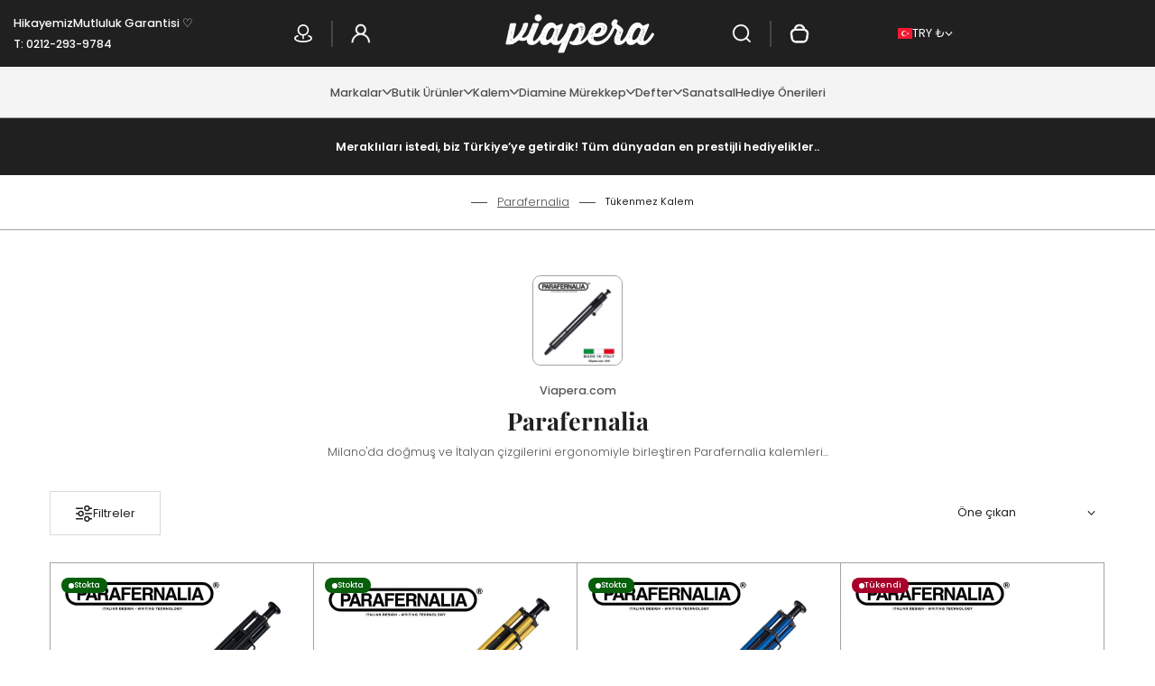

--- FILE ---
content_type: text/css
request_url: https://viapera.com/cdn/shop/t/25/assets/base.css?v=93371104735311742851740995126
body_size: 8999
content:
.hidden{display:none!important}html{--font-size-base: calc(var(--font-general-sacle, 1) * 62.5%);box-sizing:border-box;-ms-text-size-adjust:100%;-webkit-text-size-adjust:100%;font-size:var(--font-size-base, 1rem)}*,*:before,*:after{box-sizing:inherit}article,aside,figcaption,figure,footer,header,hgroup,main,menu,nav,section,deferred-media,.page-loader:not(.hidden),.shipping-bar,.custom-checkbox-span,.custom-checkbox-label_text,.container:after,.container-fluid:after,input[type=text],input[type=tel],input[type=email],input[type=search],input[type=password],input[type=number],textarea,.form-control,select,.dropdown-component_inset-wrap,.dropdown-component_btn-submit,modal-component-popup.modal--active .modal,modal-component.modal--active .modal,modal-render-component.modal--active .modal,modal-component.modal--active .--drawer,modal-component-popup.modal--active .--drawer,modal-render-component.modal--active .--drawer,modal-filter-component.modal--active .--drawer,marquee-component,.modal-component_heading,.tags-list_tag,.product-tag_dot{display:block}audio,canvas,progress,video,.skip-to-content-link:focus,.button,blockquote cite,.--hover-underline,.custom-checkbox-input+label,.custom-radio-input+label,.custom-checkbox-label{display:inline-block}.dropdown-component_opener,.align-holder,.grid,.modal-component_spacer,.modal-component--centered .modal-component_wrapper,.modal-component--bt-left .modal-component_wrapper,.modal-component--bt-right .modal-component_wrapper,.custom-checkbox-label_icn,.marquee-component,.quantity-input,.payments-list,.tags-list,.product-tag{display:flex}audio:not([controls]),details>summary::-webkit-details-marker,.parent-node:has(>.hidden),.modal,.--drawer,.parent-node:has(.hidden),.--hide-subtotal .quantity-input_subtotal-wrap{display:none}h1,.h1,h2,.h2,h3,.h3,h4,.h4,h5,.h5,h6,.h6,.h,.button,.--word-break,button,html input[type=button],input[type=reset],input[type=submit]{word-break:break-word}.dropdown-component,.compare-toggler,.dropdown-component_opener,blockquote,.--media-size-landscape,.--media-size-adapt,.--media-size-square,.--media-size-portrait,.global-block,.--hover-underline,.modal-component_wrapper,.modal-component--centered .modal-component_body,.modal-component--bt-left .modal-component_body,.modal-component--bt-right .modal-component_body,.custom-checkbox-input+label,.custom-radio-input+label,.custom-checkbox-label_text,.marquee-component,.quantity-input_fielder-wrap{position:relative}audio,canvas,progress,video{vertical-align:baseline}audio:not([controls]){height:0}abbr[title]{border-bottom:1px dotted}dfn{font-style:italic}sub,sup{vertical-align:baseline}pre{overflow:auto}code,kbd,pre,samp{font-family:monospace,monospace}ul,ol{list-style-position:inside}p,h1,.h1,h2,.h2,h3,.h3,h4,.h4,h5,.h5,h6,.h6,iframe{margin-top:1rem;margin-bottom:1rem}button,html input[type=button],input[type=reset],input[type=submit]{appearance:button;-webkit-appearance:button;cursor:pointer;font-family:inherit}button::-moz-focus-inner,input::-moz-focus-inner{border:0;padding:0}input[type=checkbox],input[type=radio]{padding:0}input[type=number]::-webkit-inner-spin-button,input[type=number]::-webkit-outer-spin-button{height:auto;-webkit-appearance:none;margin:0}input[type=search]{appearance:textfield;-webkit-appearance:textfield;box-sizing:content-box}input[type=search]::-webkit-search-cancel-button,input[type=search]::-webkit-search-decoration{appearance:none;-webkit-appearance:none}svg:not(:root),.visually-hidden,.splide__sr,.dropdown-component_wrapper,.global-block,body.overflow-hidden,.modal-component.--drawer,.custom-checkbox-label_icn,marquee-component{overflow:hidden}body{--body-text-color: #555;--body-background-color: #fff;--body-font-family: var(--font-general-family, "Trebuchet MS", "Lucida Sans Unicode", "Lucida Grande", "Lucida Sans", Arial, Helvetica, sans-serif);--body-font-weight: var(--font-general-weight, 400);--body-font-style: var(--font-general-style, normal);--body-font-size: 1.4rem;--body-line-height: 3rem;min-width:320px;margin:0;-ms-overflow-style:scrollbar;-webkit-font-smoothing:antialiased;-moz-osx-font-smoothing:grayscale;background-color:var(--body-background-color);color:var(--body-text-color);font:var(--body-font-style) var(--body-font-weight) var(--body-font-size)/var(--body-line-height) var(--body-font-family)}hr{border:0;height:var(--bdr-width, 1px);background-color:var(--border-color, var(--section-border-color))}iframe,img{max-width:100%}iframe{border:0}img{height:auto}a{color:var(--link-color, var(--section-links-color));text-decoration:underline;text-decoration-thickness:1px}a:hover,a.active{color:var(--link-hover-color, var(--section-active-hover-color))}a:hover{text-decoration-thickness:2px}a:not([href]){cursor:not-allowed}button:focus-visible,input:focus-visible,a:focus-visible,summary:focus-visible,input:focus-visible+.custom-checkbox-label,input:focus-visible+.product-variant-option_label{outline:1px solid var(--focus-outline-color, var(--section-focus-outline-color));outline-offset:var(--focus-outline-offset, -1px)}table,.object-fit,.object-fit--contain,.container,.container-fluid,input[type=text],input[type=tel],input[type=email],input[type=search],input[type=password],input[type=number],textarea,.form-control,select,.dropdown-component_inset-wrap,.dropdown-component_btn-submit,.--media-size-landscape,.--media-size-adapt,.--media-size-square,.--media-size-portrait,.align-holder,.align-holder_wrapper,.global-block,.shipping-bar_progress[value],.modal-component_spacer,.modal-component--centered .modal-component_wrapper,.modal-component--bt-left .modal-component_wrapper,.modal-component--bt-right .modal-component_wrapper,.modal-component--centered .modal-component_body,.modal-component--bt-left .modal-component_body,.modal-component--bt-right .modal-component_body,marquee-component,.inner-container,.quantity-input{width:100%}fieldset{padding:0;border:0}table{border-collapse:collapse}table,th,td{border:1px solid var(--section-border-color, currentColor)}th,td{padding:var(--table-padding-y, 10px) var(--table-padding-x, 10px)}html.no-js .no-js-hidden{display:none!important}button>svg,button>span,a>svg,.button_icn-wrapper,input:disabled+.custom-checkbox-label,input.disabled+.custom-checkbox-label,.dropdown-component_opener-icn,[data-tooltip]:before,[data-tooltip]:after,.button.disabled,.button:disabled,button:disabled,input[type=text]:disabled,input[type=text].disabled,input[type=tel]:disabled,input[type=tel].disabled,input[type=email]:disabled,input[type=email].disabled,input[type=search]:disabled,input[type=search].disabled,input[type=password]:disabled,input[type=password].disabled,input[type=number]:disabled,input[type=number].disabled,textarea:disabled,textarea.disabled,.form-control:disabled,.form-control.disabled,select:disabled,select.disabled,.--elem-opac{pointer-events:none}h1,.h1,h2,.h2,h3,.h3,h4,.h4,h5,.h5,h6,.h6,.h{--heading-size-factor: .6;--headings-font-family: var(--font-headings-family, inherit);--headings-font-weight: var(--font-headings-weight, 700);--headings-font-style: var(--font-headings-style, normal);font-family:var(--headings-font-family);font-weight:var(--headings-font-weight);font-style:var(--headings-font-style);color:var(--headings-color, var(--section-heading-color));text-transform:var(--headings-letter-case, none);letter-spacing:var(--headings-letter-spacing, 0)}h1,.h1{font-size:calc(5rem * var(--heading-size-factor));line-height:calc(6.3rem * var(--heading-size-factor))}h2,.h2{--heading-size-factor: .7;font-size:calc(4rem * var(--heading-size-factor));line-height:calc(4.6rem * var(--heading-size-factor))}h3,.h3{--heading-size-factor: .8;font-size:calc(3rem * var(--heading-size-factor));line-height:calc(4.6rem * var(--heading-size-factor))}h4,.h4{--heading-size-factor: .85;font-size:calc(2.6rem * var(--heading-size-factor));line-height:calc(3rem * var(--heading-size-factor))}h5,.h5{--heading-size-factor: .9;font-size:calc(2.2rem * var(--heading-size-factor));line-height:calc(2.5rem * var(--heading-size-factor))}h6,.h6{--heading-size-factor: .9;font-size:calc(1.8rem * var(--heading-size-factor));line-height:calc(2rem * var(--heading-size-factor))}h1:not(.--h-anchor-none)>a:not(.button),.h1:not(.--h-anchor-none)>a:not(.button),h2:not(.--h-anchor-none)>a:not(.button),.h2:not(.--h-anchor-none)>a:not(.button),h3:not(.--h-anchor-none)>a:not(.button),.h3:not(.--h-anchor-none)>a:not(.button),h4:not(.--h-anchor-none)>a:not(.button),.h4:not(.--h-anchor-none)>a:not(.button),h5:not(.--h-anchor-none)>a:not(.button),.h5:not(.--h-anchor-none)>a:not(.button),h6:not(.--h-anchor-none)>a:not(.button),.h6:not(.--h-anchor-none)>a:not(.button){color:inherit}.--h-anchor-none>a{color:var(--link-color, var(--section-links-color))}.--h-anchor-none>a:hover{color:var(--link-hover-color, var(--section-active-hover-color))}.visually-hidden,.splide__sr{position:absolute!important;width:1px;height:1px;margin:-1px;padding:0;border:0;clip:rect(0 0 0 0);word-wrap:normal!important;background-color:#000!important;color:#fff!important}.skip-to-content-link{text-decoration:none}.skip-to-content-link:focus{z-index:9999;position:relative!important;overflow:auto;width:auto;height:auto;clip:auto;background-color:#000;color:#fff;padding:10px;margin:10px}.skip-to-content-link:focus,.button_icn-wrapper>.ico,.--hover-underline,.custom-checkbox-input+label,.custom-radio-input+label,.custom-checkbox-label,.button_icn-wrapper{vertical-align:top}.skip-to-content-link:focus:hover{background-color:#fff;color:#000}.--q-align{text-align:var(--q-align-value)}.--q-align-justify{justify-content:var(--q-justify-value)}.--align-center,.modal-component_heading{text-align:center}.--align-center .--justify-self{justify-content:center}.--align-left{text-align:left}.--align-left .--justify-self{justify-content:flex-start}.--align-right{text-align:right}.--align-right .--justify-self{justify-content:flex-end}.--justify-center{justify-content:center}.--justify-end{justify-content:flex-end}.--justify-start{justify-content:flex-start}.--justify-between{justify-content:space-between}.--v-align-middle,.dropdown-component_opener,.custom-checkbox-label_icn{align-items:center}.--v-align-bottom{align-items:flex-end}.--v-align-top,.--v-align-start{align-items:flex-start}.list-unstyled{margin:0;padding:0;list-style:none}.list-unstyled>li{list-style-type:none}.object-fit,.object-fit--contain{object-fit:cover;height:100%}.object-fit--contain{object-fit:contain}[data-tooltip]:before,[data-tooltip]:after,.object-fit--absolute,.dropdown-component_wrapper,.custom-checkbox-input,.custom-radio-input,input.form-control--resest,.modal-component--new-address .custom-checkbox-span input,.modal-component--update-address .custom-checkbox-span input,.custom-checkbox-input+label:before,.custom-radio-input+label:before,.custom-checkbox-input+label:after,.custom-radio-input+label:after,.custom-checkbox-label_icn,.modal-component_btn-close,.quantity-input_button{position:absolute}.object-fit--absolute{left:0;top:0}.container,.container-fluid{padding-left:var(--cp-spacer-left, 15px);padding-right:var(--cp-spacer-right, 15px)}.container,.modal-component_wrapper,.inner-container{margin-left:auto;margin-right:auto}.container{max-width:calc(var(--cp-width, 1200) * 1px)}.container:after,.container-fluid:after{content:"";clear:both}input[type=text]::placeholder,input[type=tel]::placeholder,input[type=email]::placeholder,input[type=search]::placeholder,input[type=password]::placeholder,input[type=number]::placeholder,textarea::placeholder{opacity:.7;color:var(--input-text)}input[type=text],input[type=tel],input[type=email],input[type=search],input[type=password],input[type=number],textarea,.form-control,select{--focus-outline-offset: 0;--input-font-family: var(--font-general-family, inherit);--input-font-weight: var(--font-general-weight, 400);--input-font-style: var(--font-general-style, normal);--input-font-size: 1.4rem;--input-line-height: 2.1rem;--input-border: var(--input-border-width, 1px);--input-radius: var(--input-corner-radius, 5px);--input-padding-y: 1.2rem;--input-padding-x: 2.2rem;--input-height: 5.2rem;--input-background: var(--section-input-background-color, #fff);--input-text: var(--section-input-text-color, #000);--input-border-color: var(--section-input-bdr-color, #000);box-sizing:border-box;background-color:var(--input-background);border:var(--input-border) solid var(--input-border-color);color:var(--input-text);font:var(--input-font-style) var(--input-font-weight) var(--input-font-size)/var(--input-line-height) var(--input-font-family);border-radius:var(--input-radius);transition:border-color .3s ease,background-color .3s ease,color .3s ease,color .3s ease,box-shadow .3s ease;padding:var(--input-padding-y) var(--input-padding-x);box-shadow:none;height:var(--input-height)}input[type=text]:focus,input[type=text]:focus-visible,input[type=tel]:focus,input[type=tel]:focus-visible,input[type=email]:focus,input[type=email]:focus-visible,input[type=search]:focus,input[type=search]:focus-visible,input[type=password]:focus,input[type=password]:focus-visible,input[type=number]:focus,input[type=number]:focus-visible,textarea:focus,textarea:focus-visible,.form-control:focus,.form-control:focus-visible,select:focus,select:focus-visible{outline:var(--outline-width, 1px) solid var(--focus-outline-color, var(--section-focus-outline-color))}textarea{resize:var(--textarea-resize, none);--input-height: 140px}[data-tooltip]:before,[data-tooltip]:after{top:100%;opacity:0;transition:all ease .3s;text-align:center}[data-tooltip]:before{width:0;left:50%;height:0;content:"";margin-top:3px;border-left:7px solid transparent;border-right:7px solid transparent;transform:translate(-50%) translateY(-5px);border-bottom:7px solid var(--section-links-color);transform:translate(-50%) translateY(1px)}[data-tooltip]:after{font-weight:600;margin:0 0 10px;padding:1px 10px;font-size:1.1rem;border-radius:10px;line-height:1.8rem;content:attr(data-tooltip);color:var(--section-background-color);background:var(--section-links-color);white-space:nowrap;transform:translate(-50%,11px);left:50%}[data-tooltip]:hover:before,[data-tooltip]:hover:after{opacity:1}.dropdown-component_wrapper{left:50%;transform:translate(-50%);top:100%;min-width:100%;background-color:var(--section-background-color, #fff);color:var(--section-widget-foreground-color, #000);border-radius:calc(var(--section-radius) / 1.3);box-shadow:0 -10px 30px #0000001a;z-index:99;clip:rect(0,0,0,0);opacity:0;visibility:hidden}.dropdown--open{opacity:1;visibility:visible;clip:unset}.quantity-input,.dropdown-component_opener{gap:8px}.payments-list{gap:3px}.dropdown-component_btn-submit{font-size:1.4rem;line-height:1.9rem;border:0;transition:color .3s ease,background-color .3s ease}.dropdown-component_wrapper--reset-collapse{position:static;box-shadow:none;border-radius:0;transform:none;max-height:0;overflow:hidden}.dropdown-component_wrapper--reset-collapse.dropdown--open{max-height:999px}.button,.--transit-default{transition:border-color .3s ease,background-color .3s ease,color .3s ease,color .3s ease}.--link-unstyled{text-decoration:none}.button{--button-outline-offset: 2px;--focus-outline-offset: var(--button-outline-offset);--button-font-family: var(--font-general-family, inherit);--button-font-weight: 500;--button-font-style: normal;--button-font-size: 1.4rem;--button-line-height: 2rem;--button-height: auto;--button-text-alignment: center;--button-border: var(--button-border-width, 1px);--button-radius: var(--button-corner-radius, 99px);--button-padding-y: 1rem;--button-padding-x: 3rem;--button-background: #000;--button-text: #fff;--button-border-color: #000;--button-hover-background: #fff;--button-hover-text: #000;--button-hover-border-color: #000;--button-box-shadow: none;height:var(--button-height, auto);background-color:var(--button-background);border:var(--button-border) solid var(--button-border-color);color:var(--button-text);font:var(--button-font-style) var(--button-font-weight) var(--button-font-size)/var(--button-line-height) var(--button-font-family);border-radius:var(--button-radius);padding:var(--button-padding-y) var(--button-padding-x);box-shadow:var(--button-box-shadow, none);text-decoration:none;text-align:var(--button-text-alignment)}.button .button_icn{vertical-align:-.1em}.button--primary{--button-background: var(--section-primary-bg, #000);--button-text: var(--section-primary-text-color, #fff);--button-border-color: var(--section-primary-border-color, #000);--button-hover-background: var(--section-primary-text-color, #fff);--button-hover-text: var(--section-primary-bg, #000);--button-hover-border-color: var(--section-primary-bg, #000)}.button--secondary{--button-background: var(--section-secondary-bg, #fff);--button-text: var(--section-secondary-text-color, #000);--button-border-color: var(--section-secondary-border-color, #000);--button-hover-background: var(--section-secondary-text-color, #000);--button-hover-text: var(--section-secondary-bg, #fff);--button-hover-border-color: var(--section-secondary-bg, #000)}.button:hover{background-color:var(--button-hover-background);border-color:var(--button-hover-border-color);color:var(--button-hover-text)}.button.button--link{--button-padding-y: 1.15rem;--button-padding-x: 1rem;--button-font-weight: 400;--button-background: transparent;--button-text: var(--section-links-color);--button-border-color: transparent;--button-hover-background: transparent;--button-hover-text: var(--section-active-hover-color);--button-hover-border-color: transparent}.button.button--icn{--button-padding-y: 1rem;--button-padding-x: 1rem;--button-background: var(--btn-icn-bg, var(--section-background-color));--button-text: var(--btn-icn-txt, var(--section-links-color));--button-border-color: var(--btn-icn-bdr, var(--section-links-color));--button-hover-background: var(--btn-icn-hover-bg, var(--section-background-color));--button-hover-text: var(--btn-icn-hover-txt, var(--section-active-hover-color));--button-hover-border-color: var(--btn-icn-hover-bdr, var(--section-active-hover-color))}.button.disabled,.button:disabled,button:disabled{opacity:.6}input[type=text]:disabled,input[type=text].disabled,input[type=tel]:disabled,input[type=tel].disabled,input[type=email]:disabled,input[type=email].disabled,input[type=search]:disabled,input[type=search].disabled,input[type=password]:disabled,input[type=password].disabled,input[type=number]:disabled,input[type=number].disabled,textarea:disabled,textarea.disabled,.form-control:disabled,.form-control.disabled,select:disabled,select.disabled{opacity:.6}blockquote{--quote-font-size: 1.7rem;--quote-line-height: 2.6rem;--quote-font-weight: var(--font-general-weight);--quote-font-family: var(--font-general-family);--quote-font-style: italic;--quote-text-color: var(--section-foreground-color);margin-right:var(--quote-mr, 0);margin-left:var(--quote-ml, 0);padding-left:var(--quote-pl, 20px);font-family:var(--quote-font-family, inherit);font-weight:var(--quote-font-weight, inherit);font-style:var(--quote-font-style, italic);font-size:var(--quote-font-size, inherit);line-height:var(--quote-line-height, inherit);letter-spacing:var(--quote-font-spacing, 0);color:var(--quote-text-color, inherit);border-left:var(--quote-bdr-width, 2px) solid var(--quote-bdr-clr, currentColor)}blockquote q:after,blockquote p:after,blockquote q:before,blockquote p:before{content:'"'}blockquote q{quotes:none}blockquote cite{font-size:2rem;line-height:2.7rem;font-style:normal;letter-spacing:normal;font-weight:400;border-bottom:1px solid currentColor;margin-top:14px}blockquote p{margin-top:0;margin-bottom:0;display:inline}.mty{margin-top:var(--mt-top, 0);margin-bottom:var(--mt-bottom, 0)}.mty>p{margin-top:0;margin-bottom:0}.--media-size-landscape,.--media-size-adapt,.--media-size-square,.--media-size-portrait{--ratio-divider: 1;padding-top:calc((var(--ratio-divider, 1) / var(--media-ratio)) * 100%)}.--media-size-square{padding-top:100%}.--media-size-landscape{--ratio-divider: .4}.--media-size-portrait{--ratio-divider: 2}.align-holder--tleft .align-holder_wrapper,.align-holder--tcenter .align-holder_wrapper,.align-holder--tright .align-holder_wrapper,.align-holder--mleft .align-holder_wrapper,.align-holder--mcenter .align-holder_wrapper,.align-holder--mright .align-holder_wrapper,.align-holder--bleft .align-holder_wrapper,.align-holder--bcenter .align-holder_wrapper,.align-holder--bright .align-holder_wrapper{width:auto}.align-holder--tright .align-holder_wrapper{margin:0 0 auto auto}.align-holder--tleft .align-holder_wrapper{margin:0 auto auto 0}.align-holder--tcenter .align-holder_wrapper{margin:0 auto auto}.align-holder--mleft .align-holder_wrapper{margin:auto auto auto 0}.align-holder--mright .align-holder_wrapper{margin:auto 0 auto auto}.align-holder--bleft .align-holder_wrapper{margin:auto auto 0 0}.align-holder--bcenter .align-holder_wrapper{margin:auto auto 0}.align-holder--bright .align-holder_wrapper{margin:auto 0 0 auto}.--content-middle .--content_child,.--content-top .--content_child{margin-bottom:auto}.--content-middle .--content_child,.--content-bottom .--content_child{margin-top:auto}.--small-height{min-height:calc(480px * var(--height-factor))}.--medium-height{min-height:calc(640px * var(--height-factor))}.--large-height{min-height:calc(840px * var(--height-factor))}.--vh-height{min-height:100vh}.payments-list,.grid,.quantity-input,.tags-list{flex-wrap:wrap}.grid{--columns-count-calc: calc(100 / var(--desktop-columns-count) * 1%);--grid-grow: 0;--grid-shrink: 1;--grid-basis: var(--columns-count-calc, 33.333%);row-gap:calc(var(--cp-spacer-left, 15px) + var(--cp-spacer-right, 15px));margin-left:calc(var(--cp-spacer-left, 15px) * -1);margin-right:calc(var(--cp-spacer-right, 15px) * -1)}.grid--no-gutters{--cp-spacer-left: 0;--cp-spacer-right: 0}.grid_col{padding-left:var(--cp-spacer-left, 15px);padding-right:var(--cp-spacer-right, 15px);flex:var(--grid-grow, 0) var(--grid-shrink, 1) var(--grid-basis);max-width:var(--grid-basis)}.global-block{--sec-pt-top: calc(var(--section-padding-top) * .45);--sec-pt-bottom: calc(var(--section-padding-bottom) * .45);padding-top:var(--sec-pt-top, 35px);padding-bottom:var(--sec-pt-bottom, 35px)}.scheme{--border-color: var(--section-border-color);color:var(--section-foreground-color);background-color:var(--section-background-color)}.widget--styles{--alternative-color: var(--section-widget-alternative-color);--btn-icn-bg: var(--section-widget-background-color);--btn-icn-txt: var(--section-widget-links-color);--btn-icn-bdr: var(--section-widget-links-color);--btn-icn-hover-bg: var(--section-widget-background-color);--btn-icn-hover-txt: var(--section-widget-active-hover-color);--btn-icn-hover-bdr: var(--section-widget-active-hover-color);--focus-outline-color: var(--section-widget-focus-outline-color);--success-color: var(--section-widget-success-color);--warning-color: var(--section-widget-warning-color);--error-color: var(--section-widget-error-color);--link-color: var(--section-widget-links-color);--link-hover-color: var(--section-widget-active-hover-color);--border-color: var(--section-widget-border-color);--headings-color: var(--section-widget-heading-color);color:var(--section-widget-foreground-color);background-color:var(--section-widget-background-color)}details>summary{list-style:none}body.overflow-hidden{height:100%}.splide__track--draggable{-webkit-touch-callout:none;-webkit-user-select:none;-ms-user-select:none;user-select:none}.splide__track--fade>.splide__list>.splide__slide,.splide__track{z-index:0}.splide__list,.splide__track--fade>.splide__list>.splide__slide{margin:0!important}.splide__track--fade>.splide__list>.splide__slide{opacity:0}.splide__track--fade>.splide__list>.splide__slide.is-active{opacity:1;z-index:1}.splide__track--ttb>.splide__list,.splide.is-initialized:not(.is-active) .splide__list,.splide__pagination__page:before{display:block}.splide__pagination__page,.splide__track,.splide__slide,.splide{position:relative}.splide__pagination__page,.splide__pagination,.splide__arrows,.splide__list{display:flex}.splide__list,.splide__slide{-webkit-backface-visibility:hidden;backface-visibility:hidden}.splide__list{height:100%;padding:0!important}.splide__pagination,.splide__slide{margin:0}.splide__slide{flex-shrink:0;list-style-type:none!important;width:100%}.splide__toggle.is-active .splide__toggle__pause{display:inline}.splide__track{overflow:hidden}.splide__arrows{margin-top:42px;align-items:center;gap:10px}.splide__pagination{padding:0;align-items:center;flex-wrap:wrap;justify-content:center}.splide__pagination li{display:inline-block;line-height:0;list-style-type:none}.splide__pagination__page{border:0;border-radius:calc(var(--section-radius) * 100);padding:9px;background-color:transparent}.splide__pagination__page:before{content:"";border-radius:inherit;margin:auto;width:8px;height:8px;border:1px solid var(--section-primary-border-color);transition:background-color .3s ease;pointer-events:auto}.splide__pagination__page.is-active:before,.splide__pagination__page:hover:before{background-color:var(--section-primary-border-color)}.container-fluid .splide-controls{padding-left:15px;padding-right:15px}.collage-grid{gap:30px;grid:auto-flow dense var(--mobile-row-height)/repeat(2,minmax(0,1fr));display:grid}.collage-grid_col{grid-area:span var(--block-row-span)/span var(--block-column-span)}.deferred-media,.deferred-media model-viewer,.deferred-media iframe,.deferred-media video{display:block}.deferred-media,.deferred-media__poster,.deferred-media .shopify-model-viewer-ui,.deferred-media model-viewer,.deferred-media iframe,.deferred-media video{width:100%}.deferred-media,.deferred-media__poster,.deferred-media__poster-icn,.deferred-media .shopify-model-viewer-ui,.deferred-media model-viewer,.deferred-media iframe,.deferred-media video{position:absolute}.deferred-media,.deferred-media__poster,.deferred-media .shopify-model-viewer-ui,.deferred-media model-viewer,.deferred-media iframe,.deferred-media video{border:0;left:0;top:0;height:100%}.deferred-media iframe{margin-top:0;margin-bottom:0}.deferred-media__poster-icn{width:62px;height:62px;top:50%;left:50%;transform:translate(-50%,-50%);line-height:0;border-radius:calc(var(--section-radius) + 100px);background-color:var(--section-background-color ,#fff);color:var(--section-heading-color ,#fff);display:flex;z-index:1}[loaded=true] .deferred-media__poster,[data-shopify-xr-hidden]{display:none!important}.deferred-media__poster{background-color:var(--section-background-color);color:var(--section-foreground-color)}.shopify-policy__container{--sec-pt-top: 40px;--sec-pt-bottom: 40px;max-width:1200px!important;padding-top:calc(var(--sec-pt-top) / 1.6)!important;padding-bottom:calc(var(--sec-pt-bottom) / 1.6)!important}.shopify-challenge__container{padding-top:30px;padding-bottom:30px}.shopify-challenge__container iframe{border-radius:0}.shopify-challenge__button{background-color:var(--body-text-color);color:var(--body-background-color);padding:10px 29px;border-radius:var(--button-corner-radius);margin-top:40px!important;font-size:1.6rem;line-height:2rem;border:1px solid var(--body-text-color);transition:color .3s ease,background-color .3s ease,border-color .3s ease}.shopify-challenge__button:hover{background-color:var(--body-background-color);color:var(--body-text-color);border:1px solid;border-color:var(--section-border-color)}shopify-accelerated-checkout{--shopify-accelerated-checkout-button-block-size: 4.2rem;--shopify-accelerated-checkout-button-border-radius: var(--button-corner-radius);--shopify-accelerated-checkout-button-box-shadow: none;--shopify-accelerated-checkout-skeleton-background-color: var(--section-secondary-bg);--shopify-accelerated-checkout-skeleton-animation-opacity-start: 1;--shopify-accelerated-checkout-skeleton-animation-opacity-end: .6;--shopify-accelerated-checkout-skeleton-animation-duration: .3s;--shopify-accelerated-checkout-skeleton-animation-timing-function: ease}.shopify-cleanslate .KHqjJyKjVNT1lCGf2bnQ,.shopify-cleanslate .wOEViUrCyNb9maEe3QrQ{margin-top:0}shopify-accelerated-checkout-cart{--shopify-accelerated-checkout-button-block-size: 4.2rem;--shopify-accelerated-checkout-button-inline-size: 4.2rem;--shopify-accelerated-checkout-button-border-radius: var(--button-corner-radius);--shopify-accelerated-checkout-button-box-shadow: none;--shopify-accelerated-checkout-inline-alignment: center;--shopify-accelerated-checkout-row-gap: 8px;--shopify-accelerated-checkout-skeleton-background-color: var(--section-secondary-bg);--shopify-accelerated-checkout-skeleton-animation-opacity-start: 1;--shopify-accelerated-checkout-skeleton-animation-opacity-end: .6;--shopify-accelerated-checkout-skeleton-animation-duration: .3s;--shopify-accelerated-checkout-skeleton-animation-timing-function: ease}shopify-payment-terms{display:block;margin-bottom:16px}.shopify-payment-button__more-options{font-size:1.2rem!important;line-height:2.5rem}.dropdown-variant_opener,.product-variant-option_btn-submit{display:flex;gap:10px;width:100%}.product-variant-option_btn-submit,.dropdown-variant_opener{padding:1.2rem;font-size:1.4rem;line-height:2.1rem}.dropdown-variant_opener{height:5.2rem}.dropdown-variant_opener .dropdown-componenet_icn-caret{margin-left:auto}.product-variant-option_btn-submit{background-color:transparent;color:inherit;padding:1.2rem}.dropdown-variant_opener,.dropdown-variant_wrapper{background-color:var(--section-input-background-color);color:var(--section-input-text-color);border:var(--input-border-width) solid var(--section-widget-border-color);border-radius:var(--input-corner-radius)}.dropdown-variant_wrapper{border-top-left-radius:0;border-top-right-radius:0;border-width:0 var(--input-border-width) var(--input-border-width);transform:none;left:0;max-height:calc(40vh - 15px);overflow-y:auto}.product-variant-option_btn-submit:hover,.product-variant-option_btn-submit.active{color:var(--section-input-background-color);background-color:var(--section-input-text-color)}.product-variant-option_status{font-size:.85714em}.product-variant_options-wrap,.product-variant-option_label--swatches,.product-variant_title-wrap{display:flex;flex-wrap:wrap;width:100%}.product-variant-option_label--swatches,.product-variant-option_label{cursor:pointer}.product-variant_options-wrap{gap:16px}.product-variant-option_label--swatches{align-items:center;gap:8px;transition:color .3s ease}.product-variant-option_label,input:disabled+.product-variant-option_label .ico-disabled,input.disabled+.product-variant-option_label .ico-disabled,.product-variant-option_label-icn{display:block}.product-variant-option_label{--focus-outline-offset: 1px;cursor:pointer;border:3px solid transparent;transition:border-color .1s ease,box-shadow .1s ease}.product-variant-option_label-icn{padding:10px 28px}.product-variant-option_label .ico-disabled{position:absolute;left:50%;top:50%;transform:translate(-50%,-50%);z-index:1;line-height:0;display:none;background-color:#fff;color:#000}input:disabled+.product-variant-option_label,.product-variant_fieldset input.disabled+.product-variant-option_label--swatches,input.disabled+.product-variant-option_label--simple{text-decoration:line-through}.--swatch-active .product-variant-option_label-icn{padding:12px}.--swatch-active .product-variant-option_label-icn,.product-variant-option_swatch-dot{background:var(--variant-swatch);background-size:cover;background-position:var(--swatch-focal-point, 50% 50%);box-shadow:0 0 2px var(--section-border-color)}input:checked+.product-variant-option_label,.product-variant-option_label:hover{border-color:var(--section-widget-background-color);box-shadow:0 0 0 1px var(--section-widget-border-color)}.product-variant-option_label--simple{--section-radius: 5px;display:flex;justify-content:center;align-items:center;text-align:center;--focus-outline-offset: 1px;cursor:pointer;border:0 solid transparent;border-color:var(--section-widget-background-color);box-shadow:0 0 0 1px var(--section-widget-border-color);border-radius:var(--section-radius);padding:10px 25px;transition:color .3s ease,background-color .3s ease,border-color .3s ease}input:checked+.product-variant-option_label,.product-variant-option_label:hover{background-color:var(--section-widget-active-hover-color);border-color:var(--section-widget-background-color);color:var(--section-widget-background-color)}.product-variant-option_label--swatch:hover{background-color:transparent;color:inherit}.product-variant-option_swatch-dot{display:block;width:21px;height:21px;border-radius:100%}.product-common fieldset,.product-variant-option_label,.product-variant-option_label--simple,.product-common_chart-link.button--link{position:relative}.product-variant_fieldset .product-variant_title-wrap{flex-shrink:0}.product-variant_fieldset input:checked+.product-variant-option_label--swatches,.product-variant-option_text{font-weight:500}.product-variant-option_text{line-height:2rem}.product-variant_fieldset input:checked+.product-variant-option_label--swatches,.product-variant_fieldset .product-variant-option_label--swatches:hover{color:var(--section-heading-color)}.product-variant_row+.product-variant_row{margin-top:12px}.product-variant_title-elem{margin-left:auto}.product-common_chart-link.button--link{--button-padding-y: .1rem;--button-padding-x: 0;--button-text: var(--section-widget-links-color);--button-hover-text: var(--section-widget-active-hover-color);z-index:1}a.product-common_image,.product-common_vertical-slider,.product-common_quote-text,.product-common_quote-cite-wrap,.product-common_quote-cite,.product-common_price-wrap .product-price_pricing,.product-common_price-wrap .product-price_unit-pricing,.product-common_variant-title,.product-common_pay-title,.product-stock-bar_title,.product-stock-bar_wrap,.product-common_text-heading,product-recommendations,.product-common_complementry-wrap splide-slider{display:block}.rating-list,.product-common_quote,.product-common_quote-cite-wrap,.product-common_stat-wrap,.product-common_form-btns,.product-common_action-btns,.product-common_image-icn,.product-common_controls-arrows,.product__xr-button:not([data-shopify-xr-hidden]),.product-common_error{display:flex}.product-price{line-height:1.3}.product-common_row{--mb-space: var(--block-spacing);margin-bottom:var(--mb-space)}.rating-list{line-height:0}.product-common_image--switcher{position:relative;cursor:pointer;transition:opacity .3s ease}.product-common .splide__slide:focus-visible .product-common_image--switcher{border:1px solid var(--section-focus-outline-color)}.splide__slide.is-active .product-common_image--switcher,.product-common_image--switcher:hover{opacity:1}.product-common_slider-switcher,.product-stock-bar_span,.product-common_image-icn,.product__xr-button:not([data-shopify-xr-hidden]){position:absolute}.product-common_slider-switcher,.product-stock-bar_span,.product-common_action-col--share .dropdown-component--share,.product-common_action-col--share .share-button__button,.product-common_image--switcher{height:100%}.product-common_slider-switcher,.product-stock-bar_span{top:0}.product-common_slider-switcher{width:56px;right:0}.product-common_vertical-slider,.product-common_btn-whatsapp,.product-stock-bar_wrap{position:relative}.product-common_vertical-slider{padding-right:66px}.product-common_vertical-slider.--no-space{padding-right:0}.product-common_image--switcher,.product-common_sticky-wrap,.product-common_stat-wrap,.product-common_atc-btn,.product-stock-bar_wrap,.product-common_action-btns .share-button__button,.procut-common_ask-btn,.product-common_complementry-wrap,product-recommendations,.product-common_complementry-wrap splide-slider{width:100%}.widget--styles .procut-common_ask-btn,.widget--styles .share-button__button,.widget--styles .product-common_atc-btn{--button-border-color: var(--section-widget-foreground-color)}.product-common_sticky-wrap{top:var(--page-header-variable-later, 0);position:sticky}.product-common_image--slider,.product-common_image--stacked,a.product-common_image--slider:focus-visible>img{border:1px solid var(--section-border-color)}a.product-common_image--slider:focus-visible>img{border-color:var(--section-focus-outline-color)}.product-common_quote{--quote-pl: 0;margin:0;border-left:0;flex-direction:column}.product-common_quote,.product-common_widget-wrap{padding:18px}.product-common_quote-cite-wrap,.product-common_pay-title{margin-bottom:17px}.product-stock-bar_title,.product-common_widget-wrap,.product-common_text-heading{margin-bottom:10px}.product-common_title a{text-decoration:none}.product-common_quote-cite-wrap{order:-1}.product-common_quote-cite-wrap,.product-common_controls-arrows,.product__xr-button:not([data-shopify-xr-hidden]){gap:12px}.product-common_quote-text{quotes:none}.product-common_quote-text:before,.product-common_quote-text:after{content:""}.product-common_quote-cite{border-bottom:0}.product-common_quote-cite,.product-common_controls-bar{margin-top:0}.product-common_image--stacked+.product-common_image--stacked{margin-top:26px}.product-common_price-wrap .product-price_unit-pricing,s.regular-price{font-size:.8em}.product-common_stat-label{width:70px}.product-common_stat-label,.product-common_btn-whatsapp,.product-common_error>.ico{flex-shrink:0}.product-common_atc-form,.product-common_action-col{flex-grow:1;flex-basis:0}.product-common_btn-whatsapp,.product__xr-button:not([data-shopify-xr-hidden]){z-index:1}.product-common_btn-whatsapp{margin-left:8px}.product-common_dynamic-btns,.product-common_complementry-wrap .splide-controls,.product-common_error{margin-top:8px}.product-common_complementry-wrap .splide-controls{margin-bottom:5px}.product-common_variant-title{padding:0}.product-common_payments-list,.product-common_action-btns .share-button__button{justify-content:center}.product-common_row--content,.product-stock-bar_wrap{overflow:hidden}.product-stock-bar_wrap{height:5px;border-radius:99px;background-color:var(--border-color, var(--section-border-color))}.product-stock-bar_span{background-color:var(--bar-clr);width:var(--bar-size, 0);border-radius:inherit;left:0}.product-common_action-btns{gap:2px}.product-common_error{gap:6px;line-height:2rem;font-size:1.2rem;padding:6px;color:var(--error-color, var(--section-error-color))}.product-common_row .product-common_error{padding:0}.product-common_row--action_buttons:last-child{margin:0 -18px -18px}.product-common_text-heading{color:var(--section-heading-color)}.product-common_slider-switcher .splide__slide{height:56px!important}.product-common_slider-switcher .splide__track{height:calc(100% - 78px)!important}.product-common_slider-switcher .splide__arrow.button.button--icn{--button-padding-y: .7rem;--button-padding-x: .7rem}.splide__arrow.button.button--icn{--button-radius: 100px;--button-hover-text: var(--section-primary-text-color);--button-hover-background: var(--section-primary-bg);--button-hover-border-color: var(--section-primary-bg)}.product__xr-button:not([data-shopify-xr-hidden]){left:50%}.product-common_image-icn{top:2px;right:2px;width:20px;height:20px;background-color:#fff;color:#000;opacity:100%}.product-common_slider-switcher .is-active .product-common_image:before,.product-common_slider-switcher .product-common_image:before,.product-common_image-icn:before{content:"";position:absolute;top:0;z-index:999;left:0;right:0;bottom:0;display:block;border:1px solid var(--section-border-color)}.product-common_image-icn:before,.product-common_slider-switcher .product-common_image:before{opacity:.5}.product-common_slider-switcher .is-active .product-common_image:before{opacity:1}.product-common_image-icn svg{opacity:60%}.product-common_controls-bar{background-color:var(--section-heading-color);color:var(--section-background-color);padding:10px 30px}.product-common_btn-whatsapp{background-color:#1a6510;border:1px solid #1A6510;color:#fff}.product-common_btn-whatsapp.button.button--icn{--button-padding-y: .5rem}.product-common_btn-whatsapp:hover{color:#1a6510;border-color:#1a6510;background-color:#fff}.product-common_gallery-prev.button--icn,.product-common_gallery-next.button--icn{--button-padding-y: .2rem;--button-padding-x: .2rem;--btn-icn-txt: var(--section-background-color);--btn-icn-bdr: transparent;--btn-icn-bg: transparent}.product-common_controls-arrows{margin-left:auto}.product__xr-button:not([data-shopify-xr-hidden]){transform:translate(-50%);bottom:10px;white-space:nowrap}[loaded=true]+.product__xr-button,.recipient-form>input[type=checkbox]:not(:checked,:disabled)~.recipient-fields{display:none!important}.card-recipient-form .recipient-fields__field{margin-bottom:19px}.card-recipient-form{margin-bottom:20px}.card-recipient-form textarea.form-control{resize:none;--input-height: 100px}.--bdr-top{border-top:var(--bdtop-width, 1px) solid var(--bdtop-clr, var(--section-border-color))}.--bdr-bottom{border-bottom:var(--bdbottom-width, 1px) solid var(--bdbottom-clr, var(--section-border-color))}.--fw-light{font-weight:300}.--fw-normal{font-weight:400}.--fw-medium{font-weight:500}.--fw-semi-bold{font-weight:600}.--fw-bold{font-weight:700}.text-size--xlarge{font-size:2rem;line-height:3.7rem}.text-size--large{font-size:1.6rem;line-height:3.2rem}.text-size--medium{font-size:1.4rem;line-height:2.8rem}.text-size--small{font-size:var(--body-font-size);line-height:var(--body-line-height)}.--text-success{color:var(--success-color, var(--section-success-color))}.--text-warning{color:var(--warning-color, var(--section-warning-color))}.--text-error{color:var(--error-color, var(--section-error-color))}.--text-alternative{color:var(--alternative-color, var(--section-alternative-color))}.page-loader:not(.hidden){animation-name:loader-bar;animation-duration:1s;animation-fill-mode:forwards;animation-timing-function:ease}.page-loader{--percentage: 0;position:fixed;left:0;top:0;height:100%;width:100%;cursor:not-allowed;z-index:9999999}.page-loader_bar{display:block;width:calc(var(--percentage) * 1%);height:2px;background-color:#000;box-shadow:0 0 2px #00000080,0 0 2px #ffffff80}.shipping-bar_progress{border-radius:calc(var(--input-corner-radius) * 99)}.shipping-bar_progress[value]{-webkit-appearance:none;appearance:none;height:3px;border:0;margin-top:20px;margin-bottom:20px;color:var(--section-success-color)}.shipping-bar_progress[value]::-moz-progress-bar,.shipping-bar_progress[value]::-webkit-progress-bar{border-radius:calc(var(--input-corner-radius) * 99);background-color:var(--section-input-background-color)}.shipping-bar_progress[value]::-moz-progress-bar,.shipping-bar_progress[value]::-webkit-progress-value{border-radius:calc(var(--input-corner-radius) * 99);background-color:var(--section-success-color)}.modal,.--drawer{position:fixed;left:0;top:0;right:0;z-index:99999;opacity:0}.modal,.--drawer,modal-render-component .modal-component_body{animation-duration:.4s;animation-iteration-count:1;opacity:0}modal-component.modal--active .modal,modal-component-popup.modal--active .modal,modal-render-component.modal--active .modal,modal-component.modal--active .--drawer,modal-component-popup.modal--active .--drawer,modal-render-component.modal--active .--drawer,modal-filter-component.modal--active .--drawer,modal-render-component.--rendered .modal-component_body{animation-name:opac-in;opacity:1}.modal-component_spacer{padding:24px 15px;min-height:100%}.modal-component,.--drawer .modal-component_wrapper{height:100%;overflow-y:auto;overflow-x:hidden}.modal{color:var(--modal-component-text, #fff);background-color:var(--modal-component-overlay, rgba(0, 0, 0, .5))}.modal-component_heading{--mt-bottom: 20px}.modal-component_btn-close,.modal-component_btn-close.button--icn,.quantity-input_button.button--icn{--button-border-color: transparent}.modal-component_btn-close,.modal-component_btn-close.button--icn{--button-padding-x: .5rem;--button-padding-y: .5rem;right:5px;top:5px}.modal-component--centered .modal-component_wrapper{margin-bottom:auto}.modal-component--bt-left .modal-component_wrapper,.modal-component--bt-right .modal-component_wrapper,.modal-component--centered .modal-component_wrapper{margin-top:auto}.modal-component--centered .modal-component_body,.modal-component--bt-left .modal-component_body,.modal-component--bt-right .modal-component_body{max-width:620px;padding:25px;box-shadow:0 4px 30px #0000001a;border-radius:var(--section-radius);background-color:var(--section-background-color);border:1px solid var(--section-background-color);color:var(--section-foreground-color)}.modal-component--bt-left .modal-component_body{margin-right:auto;margin-top:auto}.modal-component--bt-right .modal-component_body{margin-left:auto;margin-top:auto}.modal-component--centered .modal-component_body{margin:auto}.--drawer .modal-component_wrapper{margin-right:0}.custom-checkbox-input,.custom-radio-input,input.form-control--resest,.modal-component--new-address .custom-checkbox-span input,.modal-component--update-address .custom-checkbox-span input{clip:rect(0,0,0,0);width:1px;height:1px;opacity:0;margin:-1px}.custom-checkbox-input+label,.custom-radio-input+label{max-width:100%;padding-left:3rem}.custom-checkbox-input+label:before,.custom-radio-input+label:before,.custom-checkbox-input+label:after,.custom-radio-input+label:after{left:0;top:.35em;content:"";width:2rem;height:2rem}.custom-checkbox-input+label:after,.custom-radio-input+label:after{transition:all .3s ease;opacity:0;visibility:hidden}.custom-checkbox-input+label:before,.custom-radio-input+label:before{border-radius:var(--input-corner-radius);border:1px solid var(--section-foreground-color, #000);background:var(--section-background-color, #fff)}.custom-checkbox-input+label:after{content:"\2713";width:1.4rem;height:.7rem;margin-left:.2em;margin-top:-.35em;font-size:1.7rem;font-weight:600;color:var(--section-background-color, #fff)}.custom-checkbox-input:checked+label:before,.custom-checkbox-input.checked+label:before{background-color:var(--section-foreground-color, #000);border-color:var(--section-foreground-color, #000)}.custom-checkbox-input:checked+label:after,.custom-checkbox-input.checked+label:after,.custom-radio-input:checked+label:after,.custom-radio-input.checked+label:after{opacity:1;visibility:visible}.custom-checkbox-label_text{font-size:1.4rem;line-height:2.4rem;cursor:pointer;padding-left:35px}input:checked+.custom-checkbox-label .custom-checkbox-label_icn{background-color:var(--swatch--background, var(--section-heading-color));color:var(--section-background-color);border-color:var(--section-foreground-color)}input:checked+.custom-checkbox-label .custom-checkbox-label_text{color:var(--section-heading-color)}.custom-checkbox-label_icn{left:0;top:1px;width:20px;height:20px;border:1px solid var(--section-border-color);justify-content:center;border-radius:5px;background:var(--swatch--background, transparent);background-size:cover;background-position:var(--swatch-focal-point, 50% 50%)}.custom-checkbox-label_icn,.dropdown-componenet_icn-caret,.button.button--icn,.payments-list,.grid-common_btn-icn,.facet-remove-btn .button_icn-wrapper{line-height:0}.custom-checkbox-label_icn .ico{opacity:0;z-index:1}input:checked+.custom-checkbox-label .custom-checkbox-label_icn .ico{opacity:1}input:checked+.custom-checkbox-label .custom-checkbox-label_icn img,.--elem-opac,input:disabled+.custom-checkbox-label{opacity:.5}.quantity-input input[type=number]{--input-padding-x: 4rem;appearance:none;-webkit-appearance:none;-moz-appearance:textfield;text-align:center}.inner-container{max-width:var(--max-content, 100%)}.marquee-component{left:var(--mrq-left, 0)}[data-rotation]>.marquee-component{left:auto;top:var(--mrq-top, 0)}.marquee-component_col{flex-shrink:0}.marquee-component_col{padding-left:13px;padding-right:13px}.align-holder{min-height:inherit}.align-holder--mcenter .align-holder_wrapper{margin:auto}.align-holder_wrapper{padding-top:35px;padding-bottom:35px}.quantity-input_button.button--icn{--button-padding-x: .8rem;--button-padding-y: .8rem;--button-background: var(--section-input-background-color);--button-text: var(--section-input-text-color);top:50%;transform:translateY(-50%)}.quantity-input_button-minus{left:5px}.quantity-input_button-plus{right:5px}.product-tag{border-radius:99px;padding:4px 8px;font-size:1rem;line-height:1.1;column-gap:6px;background-color:var(--bg-clr);color:var(--section-background-color)}.product-tag_dot{width:6px;height:6px;background-color:currentColor;border-radius:100%}.modal-component--cart-drawer .modal-component_wrapper{max-width:510px;background-color:var(--section-background-color);color:var(--section-foreground-color);box-shadow:0 20px 20px #00000026}.custom-scroll,.marquee-component--h-scroll,.marquee-component--v-scroll,.splide-slider--h-scroll{display:flex}.custom-scroll--horizontal::-webkit-scrollbar,.marquee-component--h-scroll::-webkit-scrollbar,.marquee-component--v-scroll::-webkit-scrollbar,.splide-slider--h-scroll::-webkit-scrollbar{height:2px;margin-top:-28px}.marquee-component--h-scroll::-webkit-scrollbar,.marquee-component--v-scroll::-webkit-scrollbar,.splide-slider--h-scroll::-webkit-scrollbar{height:0}.custom-scroll::-webkit-scrollbar-track{background:var(--section-links-color)}.custom-scroll::-webkit-scrollbar-thumb{background:var(--section-border-color)}.custom-scroll::-webkit-scrollbar-thumb:hover{background:var(--section-border-color)}.marquee-component--h-scroll::-webkit-scrollbar-track,.marquee-component--v-scroll::-webkit-scrollbar-track,.splide-slider--h-scroll::-webkit-scrollbar-track{background:var(--section-border-color)}.marquee-component--h-scroll::-webkit-scrollbar-thumb,.marquee-component--v-scroll::-webkit-scrollbar-thumb,.splide-slider--h-scroll::-webkit-scrollbar-thumb{background:var(--section-heading-color)}.marquee-component--h-scroll::-webkit-scrollbar-thumb:hover,.marquee-component--v-scroll::-webkit-scrollbar-thumb:hover,.splide-slider--h-scroll::-webkit-scrollbar-thumb:hover{background:var(--section-alternative-color)}.custom-scroll--vertical,.marquee-component--v-scroll{flex-direction:column}.custom-scroll--vertical,.custom-scroll--horizontal{-webkit-overflow-scrolling:touch;scroll-padding:center}.custom-scroll--horizontal,.marquee-component--h-scroll,.splide-slider--h-scroll{scroll-snap-type:x mandatory;overflow-x:auto;overflow-y:hidden}.custom-scroll--vertical,.marquee-component--v-scroll{scroll-snap-type:y mandatory;overflow-x:hidden;overflow-y:auto;max-height:var(--cs-max-height, 400px)}.cs-col{flex:0 0 auto;scroll-snap-align:center;width:326px;padding:0 calc(var(--grid-gutter, 14px) / 2) 52px}.custom-scroll--vertical .cs-col,.splide-slider--h-scroll>.splide__slide{width:100%}.product-common-selected-value{margin-left:10px}.anim--shine{position:relative;overflow:hidden}.anim--shine:before{position:absolute;top:0;left:-105%;z-index:2;display:block;content:"";width:50%;height:100%;background-image:linear-gradient(to right,#fff0,#ffffff4d);transform:skew(-25deg)}.anim--shine:hover:before{animation:shine 1s ease-in-out}@keyframes shine{to{left:125%}}@media (min-width: 380px){.splide-slider--h-scroll>.splide__slide{width:calc(100% / var(--init-mob-divider, 1))}}@media (min-width: 576px){.collage-grid_col{grid-area:span var(--block-row-span)/span var(--block-column-span)}.collage-grid{grid:auto-flow dense var(--mobile-row-height)/repeat(2,minmax(0,1fr))}.quantity-input_fielder-wrap{width:100%;max-width:125px}.product-common_slider-switcher{width:76px}.product-common_slider-switcher .splide__slide{height:76px!important}.product-common_vertical-slider{padding-right:96px}.product-common_vertical-slider.--no-space{padding-right:0}}@media (min-width: 768px){h1,.h1{--heading-size-factor: .8}h2,.h2{--heading-size-factor: .9}h3,.h3,h4,.h4,h5,.h5,h6,.h6{--heading-size-factor: 1}.global-block{--sec-pt-top: calc(var(--section-padding-top) * .65);--sec-pt-bottom: calc(var(--section-padding-bottom) * .65)}.--hover-underline:before{content:"";position:absolute;width:100%;height:2px;border-radius:2px;background-color:currentColor;bottom:0;left:0;transform-origin:right;transform:scaleX(0);transition:transform .3s ease-in-out}.--hover-underline:hover:before{transform-origin:left;transform:scaleX(1)}.text-size--xlarge{font-size:2.6rem;line-height:4.9rem}.text-size--large{font-size:2rem;line-height:3.7rem}.text-size--medium{font-size:1.6rem;line-height:3rem}.product-common_quote,.product-common_widget-wrap{padding:28px 34px}.product-common_row--action_buttons:last-child{margin:0 -34px -28px}.collage-grid{grid:auto-flow dense var(--desktop-row-height)/repeat(6,minmax(0,1fr))}.shopify-policy__container{padding-top:var(--sec-pt-top)!important;padding-bottom:var(--sec-pt-bottom)!important}}@media (min-width: 992px){h1,.h1{--heading-size-factor: .9}h2,.h2{--heading-size-factor: 1}blockquote cite{font-size:2.6rem;line-height:3rem}.dropdown-component_opener{gap:16px}.--hidden-desktop{display:none}.splide-slider--h-scroll>.splide__slide{width:calc(100% / var(--init-divider, 1))}.product-common_slider-switcher .splide__track{height:calc(100% - 98px)!important}}@media (min-width: 1200px){h1,.h1,h2,.h2,h3,.h3,h4,.h4,h5,.h5,h6,.h6,.h{--heading-size-factor: 1}.global-block{--sec-pt-top: var(--section-padding-top);--sec-pt-bottom: var(--section-padding-bottom)}}@media (max-width: 991px){.--hidden-down-tablet{display:none}}@media (max-width: 767px){.collage-grid_col{--block-column-span: 6 !important}.country-text_descr{display:none}}@property --percentage{syntax: "<number>"; inherits: true; initial-value: 0;}@keyframes opac-in{0%{opacity:0;display:block}to{opacity:1;display:block}}@keyframes loader-bar{0%{--percentage: 0}to{--percentage: 100}}
/*# sourceMappingURL=/cdn/shop/t/25/assets/base.css.map?v=93371104735311742851740995126 */
